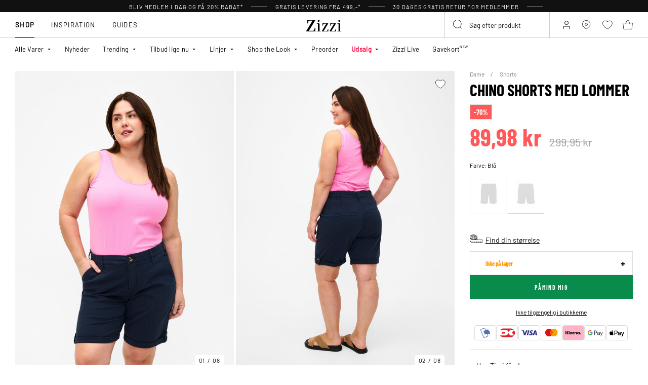

--- FILE ---
content_type: text/html;charset=UTF-8
request_url: https://www.zizzi.dk/on/demandware.store/Sites-zizzi-Site/da_DK/Page-FooterNewsletter
body_size: 1595
content:
<div class="newsletter" style="--newsletter-bg:#EAE3C0;">
    
    
    <div class="content-asset"><!-- dwMarker="content" dwContentID="6a0d6c9276b302f6caa50341e7" -->
        <style>
.newsletter {
    background-color: ##EAE3C0 !important;
}
.newsletter.newsletter_member {
    background-color: ##EAE3C0 !important;
}

    @media (min-width: 992px){
.newsletter__form {
    margin-top: 10px;
}
    }
    </style>
<h4 class="newsletter__title">Bliv medlem i dag og spar 20%*</h4>
<div class="newsletter__text">
Gå ikke glip af alle Club Zizzi-fordelene
</div>
<span style="padding-top: 10px;font-size: 10px;display: block;">*Rabatkoden er gyldig én gang hos Zizzi. Kan ikke kombineres med andre tilbud og rabatter. Preorder, Flash og varer markeret med ”ikke nedsat” er ekskluderet fra rabatten.</span>
<div class="order-summary__advantages-list" style="margin-top: 30px;">
    <div class="order-summary__advantage">
        <img class"order-summary__advantage-img" loading="lazy" alt="" src="https://www.zizzi.dk/on/demandware.static/-/Sites-zizzi-Library/default/dwe52831e3/image/star.svg" title="" style="margin-right: 12px; min-width: 24px; vertical-align: middle;">
        <span style="font-size:14px">30 dages gratis retur</span>
            </div>
            <div class="order-summary__advantage">
        <img alt="" class"order-summary__advantage-img" loading="lazy" src="https://www.zizzi.dk/on/demandware.static/-/Sites-zizzi-Library/default/dw5e7abfc1/image/thumbs-up.svg" title="" style="margin-right: 12px; min-width: 24px; vertical-align: middle;">
       <span style="font-size:14px">VIP-adgang til tilbud før alle andre
            </div>
            <div class="order-summary__advantage">
        <img alt="" class"order-summary__advantage-img" loading="lazy" src="https://www.zizzi.dk/on/demandware.static/-/Sites-zizzi-Library/default/dwc357d53e/image/express-delivery.svg" title="" style="margin-right: 12px; min-width: 24px; vertical-align: middle;">
                <span style="font-size:14px">Sneak peek til nye kollektioner
            </div>
            <div class="order-summary__advantage">
            <img alt="" class"order-summary__advantage-img" loading="lazy" src="https://www.zizzi.dk/on/demandware.static/-/Sites-zizzi-Library/default/dw4cc15075/image/return.svg" title="" style="margin-right: 12px; min-width: 24px; vertical-align: middle;">
               <span style="font-size:14px">Mulighed for at gemme dine kvitteringer fra butikken online
            </div>
</div>
    </div> <!-- End content-asset -->



    <form class="newsletter__form footer-registration-form"
        method="POST"
        action="/on/demandware.store/Sites-zizzi-Site/da_DK/Account-SubmitRegistration"
        name="dwfrm_profile"
    >
        <div class="js-registration-form-errors"></div>
        <div class="newsletter__form-row newsletter__form-row_name form-group input-text__wrapper">
            <input type="text"
                class="newsletter__form-input-text input-text form-control"
                id="footerInputName"
                placeholder="&nbsp;"
                data-missing-error="This field is required."
                name="dwfrm_profile_customer_name"
            />
            <label for="footerInputName" class="form-control-label input-text__label">
                Fornavn og efternavn
            </label>
            <div class="invalid-feedback input-text__invalid-feedback" id="footerInputName-error"></div>
        </div>
        <div class="newsletter__form-row newsletter__form-row_email form-group input-text__wrapper">
            <input type="email"
                class="newsletter__form-input-text input-text form-control"
                id="footerInputEmail"
                placeholder="&nbsp;"
                data-missing-error="This field is required."
                data-type-error="Indtast venligst e gyldig e-mailadresse"
                name="dwfrm_profile_customer_email"
            />
            <label for="footerInputEmail" class="form-control-label input-text__label">
                Email
            </label>
            <div class="invalid-feedback input-text__invalid-feedback" id="footerInputEmail-error"></div>
        </div>
        
<div class="form-group input-text__wrapper mb-0 d-none">
    <label class="form-control-label input-text__label position-static" for="newsletter-campaign-form-country">
        Country
    </label>

    <select class="form-control custom-select input-address" id="newsletter-campaign-form-country"
        name="dwfrm_profile_addressFields_country"
        autocomplete="shipping country">
            
                <option id="DK" value="DK"  >Denmark</option>
            
    </select>
    <div class="invalid-feedback input-text__invalid-feedback" id="newsletter-campaign-form-country-error"></div>
</div>

        <div class="newsletter__form-row form-group input-checkbox__wrapper">
            <input type="checkbox" class="input-checkbox form-control" id="footerInputEmail-accept-membership" name="dwfrm_profile_customer_acceptmembership" value="true">
            <label class="form-control-label input-checkbox__label" for="footerInputEmail-accept-membership">
                Jeg accepterer <button type="button" data-toggle-custom="modal" data-target="#20548654116765" data-target-url="/on/demandware.store/Sites-zizzi-Site/da_DK/Page-Modal?cid=20548654116765" class="link_primary">medlemsbetingelser</button>
            </label>

            <div class="invalid-feedback input-text__invalid-feedback" id="footerInputEmail-registration-form-acceptmembership-error"></div>
        </div>

        <div class="newsletter__form-row form-group input-checkbox__wrapper">
            <input type="checkbox" class="input-checkbox form-control" id="footerInputEmail-add-to-email-list" name="dwfrm_profile_customer_addtoemaillist" value="true">
            <label class="form-control-label input-checkbox__label" for="footerInputEmail-add-to-email-list">
                Jeg samtykker til at modtage gode tips, tilbud og invitationer p&aring; mail
            </label>

            <div class="invalid-feedback input-text__invalid-feedback" id="footerInputEmail-registration-form-addtoemaillist-error"></div>
        </div>

        <div class="newsletter__form-row newsletter__form-row_submit">
            <button
                class="newsletter__form-input-btn btn_primary btn_width-full"
                data-form-id="footer-registration-form"
                data-flyout-title="Tilmeld"
            >
                <span class="btn__text animation-text-bottom-top__content">
                    Tilmeld
                </span>
            </button>
        </div>
        <input type="hidden" value="true" name="dwfrm_profile_customer_marketingpermissionzizzi" />
        <input type="hidden" value="CC - Footer" name="dwfrm_profile_customer_signuplocation" />
        <input type="hidden" name="csrf_token" value="foarVzP_jdW_w_h3IGPhAZsJdRbDJHQAc5hC_fBxqeYJwfVx-Mj1JnUwqFl8rtoWB-gj3iqpC7U64oGzBbuL8L-qKr64noMYfH6-NmEJc3UnqWPsTn7UKNkhAzEa4KcncGzJ11vdTxSNh6U-EYVhwl1Rmd0Hj01_vpgqfNXRpsIMHWHbyqk="/>
    </form>
</div>


--- FILE ---
content_type: text/html;charset=UTF-8
request_url: https://www.zizzi.dk/on/demandware.store/Sites-zizzi-Site/da_DK/Product-DynamicSearch?pid=J50100C1494&tileImageType=product
body_size: 4887
content:
    

    <div class="swiper-slide slide">
        <div class="product" data-pid="J80000L1494" data-variationgroup-id="J80000L1494" data-gtmtile="{&quot;id&quot;:&quot;J80000L1494&quot;,&quot;name&quot;:&quot;Kort&aelig;rmet kjole i bomuld&quot;,&quot;brand&quot;:&quot;ZIZZI&quot;,&quot;category&quot;:&quot;Hverdagskjoler&quot;,&quot;variant&quot;:false,&quot;price&quot;:249.95}">
            
                









    

    
<div class="product-tile 
 
product-tile_packshot on-load-product-type-packshot  
 js-tile">
    <!-- dwMarker="product" dwContentID="79c19d56465408c59d4e40bdf2" -->

    
        








<div class="image-container">
    <a class="image-link js-hover-tile " href="/kortaermet-kjole-i-bomuld-blaa-J80000L1494.html">
        
            
                
                    
                        <figure>
    <picture>
        <source media="(min-width: 1440px)" srcset="https://www.zizzi.dk/dw/image/v2/BGBM_PRD/on/demandware.static/-/Sites-ballgroup-master-catalog/default/dw9ab3c36e/images/Packshot/J80000L-1494_Front.jpg?sw=463&amp;sh=690&amp;sm=fit&amp;q=80 1x,https://www.zizzi.dk/dw/image/v2/BGBM_PRD/on/demandware.static/-/Sites-ballgroup-master-catalog/default/dw9ab3c36e/images/Packshot/J80000L-1494_Front.jpg?sw=622&amp;sh=850&amp;sm=fit&amp;q=80 2x"/>
        <source media="(min-width: 1024px)" srcset="https://www.zizzi.dk/dw/image/v2/BGBM_PRD/on/demandware.static/-/Sites-ballgroup-master-catalog/default/dw9ab3c36e/images/Packshot/J80000L-1494_Front.jpg?sw=239&amp;sh=356&amp;sm=fit&amp;q=80 1x,https://www.zizzi.dk/dw/image/v2/BGBM_PRD/on/demandware.static/-/Sites-ballgroup-master-catalog/default/dw9ab3c36e/images/Packshot/J80000L-1494_Front.jpg?sw=329&amp;sh=450&amp;sm=fit&amp;q=80 2x"/>
        <source media="(min-width: 544px)" srcset="https://www.zizzi.dk/dw/image/v2/BGBM_PRD/on/demandware.static/-/Sites-ballgroup-master-catalog/default/dw9ab3c36e/images/Packshot/J80000L-1494_Front.jpg?sw=227&amp;sh=310&amp;sm=fit&amp;q=80 1x,https://www.zizzi.dk/dw/image/v2/BGBM_PRD/on/demandware.static/-/Sites-ballgroup-master-catalog/default/dw9ab3c36e/images/Packshot/J80000L-1494_Front.jpg?sw=450&amp;sh=615&amp;sm=fit&amp;q=80 2x"/>
        <img
            class="tile-image tile-image_packshot "
            src="https://www.zizzi.dk/dw/image/v2/BGBM_PRD/on/demandware.static/-/Sites-ballgroup-master-catalog/default/dw9ab3c36e/images/Packshot/J80000L-1494_Front.jpg?sw=200&amp;sh=290&amp;sm=fit&amp;q=80"
            srcset="https://www.zizzi.dk/dw/image/v2/BGBM_PRD/on/demandware.static/-/Sites-ballgroup-master-catalog/default/dw9ab3c36e/images/Packshot/J80000L-1494_Front.jpg?sw=200&amp;sh=290&amp;sm=fit&amp;q=80 1x,https://www.zizzi.dk/dw/image/v2/BGBM_PRD/on/demandware.static/-/Sites-ballgroup-master-catalog/default/dw9ab3c36e/images/Packshot/J80000L-1494_Front.jpg?sw=400&amp;sh=580&amp;sm=fit&amp;q=80 2x"
            alt="Kort&aelig;rmet kjole i bomuld"
            title="Kort&aelig;rmet kjole i bomuld, Bl&aring;"
            loading="lazy"

            
                data-alt="https://www.zizzi.dk/dw/image/v2/BGBM_PRD/on/demandware.static/-/Sites-ballgroup-master-catalog/default/dw40262e12/images/Model/J80000L-1494_ModelFront.jpg?sw=500&amp;sh=745&amp;sm=fit"
            
            onError="document.dispatchEvent(new CustomEvent('pack-on-error', { 'detail': this }));"
        />
    </picture>
</figure>

                    
                    <template>
                        
                            
                                
    <figure>
        <picture>
            <source media="(min-width: 1440px)" srcset="https://www.zizzi.dk/dw/image/v2/BGBM_PRD/on/demandware.static/-/Sites-ballgroup-master-catalog/default/dw40262e12/images/Model/J80000L-1494_ModelFront.jpg?sw=463&amp;sh=690&amp;sm=fit&amp;q=80 1x,https://www.zizzi.dk/dw/image/v2/BGBM_PRD/on/demandware.static/-/Sites-ballgroup-master-catalog/default/dw40262e12/images/Model/J80000L-1494_ModelFront.jpg?sw=622&amp;sh=850&amp;sm=fit&amp;q=80 2x"/>
            <source media="(min-width: 1024px)" srcset="https://www.zizzi.dk/dw/image/v2/BGBM_PRD/on/demandware.static/-/Sites-ballgroup-master-catalog/default/dw40262e12/images/Model/J80000L-1494_ModelFront.jpg?sw=239&amp;sh=356&amp;sm=fit&amp;q=80 1x,https://www.zizzi.dk/dw/image/v2/BGBM_PRD/on/demandware.static/-/Sites-ballgroup-master-catalog/default/dw40262e12/images/Model/J80000L-1494_ModelFront.jpg?sw=329&amp;sh=450&amp;sm=fit&amp;q=80 2x"/>
            <source media="(min-width: 544px)" srcset="https://www.zizzi.dk/dw/image/v2/BGBM_PRD/on/demandware.static/-/Sites-ballgroup-master-catalog/default/dw40262e12/images/Model/J80000L-1494_ModelFront.jpg?sw=227&amp;sh=310&amp;sm=fit&amp;q=80 1x,https://www.zizzi.dk/dw/image/v2/BGBM_PRD/on/demandware.static/-/Sites-ballgroup-master-catalog/default/dw40262e12/images/Model/J80000L-1494_ModelFront.jpg?sw=450&amp;sh=615&amp;sm=fit&amp;q=80 2x"/>
            <img
                class="tile-image tile-image_model "
                src="https://www.zizzi.dk/dw/image/v2/BGBM_PRD/on/demandware.static/-/Sites-ballgroup-master-catalog/default/dw40262e12/images/Model/J80000L-1494_ModelFront.jpg?sw=200&amp;sh=290&amp;sm=fit&amp;q=80"
                srcset="https://www.zizzi.dk/dw/image/v2/BGBM_PRD/on/demandware.static/-/Sites-ballgroup-master-catalog/default/dw40262e12/images/Model/J80000L-1494_ModelFront.jpg?sw=200&amp;sh=290&amp;sm=fit&amp;q=80 1x,https://www.zizzi.dk/dw/image/v2/BGBM_PRD/on/demandware.static/-/Sites-ballgroup-master-catalog/default/dw40262e12/images/Model/J80000L-1494_ModelFront.jpg?sw=400&amp;sh=580&amp;sm=fit&amp;q=80 2x"
                alt="Kort&aelig;rmet kjole i bomuld, Bl&aring;, Model"
                title="Kort&aelig;rmet kjole i bomuld, Bl&aring;"
                loading="lazy"

                
                    data-alt="https://www.zizzi.dk/dw/image/v2/BGBM_PRD/on/demandware.static/-/Sites-ballgroup-master-catalog/default/dw9ab3c36e/images/Packshot/J80000L-1494_Front.jpg?sw=344&amp;sh=513&amp;sm=fit"
                
                onError="document.dispatchEvent(new CustomEvent('model-on-error', { 'detail': this })); "
            />
        </picture>
    </figure>

                            
                        
                    </template>
                
            
        

        
            
                
                    <span class="badge_shape">
                        <span class="badge__text">BALLOON FIT</span>
                    </span>
                

                

                
                    
    

                    <span class="badge">
    
    
    

    
        
            

            

            
                <span class="globalbadge badge_new" style="">
                    Nyhed
                </span>
            
            
        
        
</span>

                
            
        

        

        <!-- Preorder Block -->
        

        <!-- onlineMemberExclusive Block -->
         
    </a>
    <button
        data-add-to-wishlist="/on/demandware.store/Sites-zizzi-Site/da_DK/Wishlist-AddProduct"
        data-remove-from-wishlist="/on/demandware.store/Sites-zizzi-Site/da_DK/Wishlist-RemoveProduct"
        class="add-to-favorites wishlistTile"
        title="Wishlist"
    >
        <span class="add-to-favorites_empty wishlist-empty-icon"></span>
        <span class="add-to-favorites_filled wishlist-filled-icon"></span>
    </button>

    
    
        <a class="add-tocart product-tile__quickview js-size-service-panel-link " href="https://www.zizzi.dk/on/demandware.store/Sites-zizzi-Site/da_DK/Product-Variation?pid=J80000L1494&amp;quantity=1"
           title="Quick View for Kort&aelig;rmet kjole i bomuld"
           aria-label="Quick View for Kort&aelig;rmet kjole i bomuld"
           data-select-favorite="https://www.zizzi.dk/on/demandware.store/Sites-zizzi-Site/da_DK/Product-GetProductFavoriteSize?pid=J80000L1494"
           data-url="https://www.zizzi.dk/on/demandware.store/Sites-zizzi-Site/da_DK/Product-Variation?pid=J80000L1494&amp;quantity=1&amp;dwvar_J80000L1494_SpecificColorNo=1494"
        >
            






<span class="svg-wrapper svg-wrapper_no-fill" style="width:28px; height:28px;">
<svg width="37" height="26" viewBox="0 0 37 26" fill="none" xmlns="http://www.w3.org/2000/svg"><path fill="transparent" d="M2.71509 7.06001C2.46433 7.06001 2.22556 7.16728 2.05904 7.35475C1.89251 7.54222 1.81414 7.79198 1.84371 8.04098L3.71928 23.836C3.77171 24.2775 4.14605 24.61 4.59066 24.61H25.4095C25.8541 24.61 26.2285 24.2775 26.2809 23.836L28.1565 8.04098C28.186 7.79198 28.1077 7.54222 27.9411 7.35475C27.7746 7.16728 27.5358 7.06001 27.2851 7.06001H2.71509Z" stroke="currentColor" stroke-width="1.755" stroke-linejoin="round"/><path d="M20.4 10.975C18.8957 6.18866 17.9079 0.917526 15.0001 0.917526C12.0923 0.917526 11.1043 6.98639 9.60003 10.975" stroke="currentColor" stroke-width="1.755" stroke-linecap="round"/><rect x="24.45" y="10.3" width="12.15" height="12.15" fill="white" class="plus-icon" /><path d="M27.15 16.4358H33.9" stroke="currentColor" stroke-width="1.755"/><path d="M30.4642 13L30.4642 19.75" stroke="currentColor" stroke-width="1.755"/></svg>
</span>

        </a>
    
</div>

    
    
    
    <div class="tile-body">
        <!-- cecilieSchmeichel details-->
        

        <!-- Preorder details-->
        

        <div class="pdp-link">
    <a class="link" href="/kortaermet-kjole-i-bomuld-blaa-J80000L1494.html">Kort&aelig;rmet kjole i bomuld</a>
</div>


        
        
            
                <div class="price tile-price">
                    
                    
<span class="price__wrapper ">
    

    
    <span class="price_sales">
        

        
            <span class="value js-price-sales-value" content="249.95">
        
            249,95 kr
        
            </span>
        
    </span>
    
    
        <span class="zero-promotion-block">
            
                
    

            
        </span>
    
</span>


                    
                        
                    
                </div>
            
            <a class="add-tocart product-tile__quickview js-size-service-panel-link new-cart-add-toCart-button " href="https://www.zizzi.dk/on/demandware.store/Sites-zizzi-Site/da_DK/Product-Variation?pid=J80000L1494&amp;quantity=1"
                title="Quick View for Kort&aelig;rmet kjole i bomuld"
                aria-label="Quick View for Kort&aelig;rmet kjole i bomuld"
                data-select-favorite="https://www.zizzi.dk/on/demandware.store/Sites-zizzi-Site/da_DK/Product-GetProductFavoriteSize?pid=J80000L1494"
                data-url="https://www.zizzi.dk/on/demandware.store/Sites-zizzi-Site/da_DK/Product-Variation?pid=J80000L1494&amp;quantity=1&amp;dwvar_J80000L1494_SpecificColorNo=1494"
            >
                L&aelig;g i kurv
            </a>

        

        

        
            
        

        
            <div class="product-tile__attributes">
                
                    




    <div class="product-tile__attributes-colors">
        
            
                
                
                
                <a
                    class="
                        product-tile__attributes-colors-item
                        selected
                        
                    "
                    href="/kortaermet-kjole-i-bomuld-blaa-J80000L1494.html"
                    style="--border-color: #304AA7"
                >
                    <span class="product-tile__attributes-colors-item-img" style="background: #304AA7"></span>
                </a>
            
        
            
                
                
                
                <a
                    class="
                        product-tile__attributes-colors-item
                        
                        
                    "
                    href="/kortaermet-kjole-i-bomuld-sort-J80000L0199.html"
                    style="--border-color: #000000"
                >
                    <span class="product-tile__attributes-colors-item-img" style="background: #000000"></span>
                </a>
            
        
            
                
                
                
                <a
                    class="
                        product-tile__attributes-colors-item
                        
                        
                    "
                    href="/kortaermet-kjole-i-bomuld-groen-J80000L0728.html"
                    style="--border-color: #004000"
                >
                    <span class="product-tile__attributes-colors-item-img" style="background: #004000"></span>
                </a>
            
        
            
                
                
                
                <a
                    class="
                        product-tile__attributes-colors-item
                        
                        
                    "
                    href="/kortaermet-kjole-i-bomuld-groen-J80000L0826.html"
                    style="--border-color: #004000"
                >
                    <span class="product-tile__attributes-colors-item-img" style="background: #004000"></span>
                </a>
            
        
            
        
            
        
            
        
            
        
            
        
            
        
            
        
            
        
            
        
            
        
            
        
            
        
        
            <a class="product-tile__attributes-colors-more" href="/kortaermet-kjole-i-bomuld-blaa-J80000L1494.html">+12</a>
        
    </div>


                

                
                    <div class="product-tile__attributes-sizes js-tile-sizes">
                        

                        
                            
                                <a href="/kortaermet-kjole-i-bomuld-blaa-s-J80000L149402.html" class="product-tile__attributes-sizes-item js-tile-size">
                                    S
                                </a>
                            
                        
                            
                                <a href="/kortaermet-kjole-i-bomuld-blaa-m-J80000L149403.html" class="product-tile__attributes-sizes-item js-tile-size">
                                    M
                                </a>
                            
                        
                            
                                <a href="/kortaermet-kjole-i-bomuld-blaa-l-J80000L149404.html" class="product-tile__attributes-sizes-item js-tile-size">
                                    L
                                </a>
                            
                        
                            
                                <a href="/kortaermet-kjole-i-bomuld-blaa-xl-J80000L149405.html" class="product-tile__attributes-sizes-item js-tile-size">
                                    XL
                                </a>
                            
                        
                            
                                

                        <a href="/kortaermet-kjole-i-bomuld-blaa-J80000L1494.html" class="product-tile__attributes-sizes-more js-more-sizes-link ">
                            + flere
                        </a>
                    </div>
                
            </div>
        
    </div>
    <!-- END_dwmarker -->
</div>

            
        </div>
    </div>



    

    <div class="swiper-slide slide">
        <div class="product" data-pid="J80000Y1494" data-variationgroup-id="J80000Y1494" data-gtmtile="{&quot;id&quot;:&quot;J80000Y1494&quot;,&quot;name&quot;:&quot;Bomuldsbluse med print og korte &aelig;rmer&quot;,&quot;brand&quot;:&quot;ZIZZI&quot;,&quot;category&quot;:&quot;Kort&aelig;rmet bluser&quot;,&quot;variant&quot;:false,&quot;price&quot;:68.98}">
            
                









    

    
<div class="product-tile 
 
product-tile_packshot on-load-product-type-packshot  
 js-tile">
    <!-- dwMarker="product" dwContentID="3062637011c170777b76ed00d4" -->

    
        








<div class="image-container">
    <a class="image-link js-hover-tile " href="/bomuldsbluse-med-print-og-korte-aermer-blaa-J80000Y1494.html">
        
            
                
                    
                        <figure>
    <picture>
        <source media="(min-width: 1440px)" srcset="https://www.zizzi.dk/dw/image/v2/BGBM_PRD/on/demandware.static/-/Sites-ballgroup-master-catalog/default/dwbe721932/images/Packshot/J80000Y-1494_Front.jpg?sw=463&amp;sh=690&amp;sm=fit&amp;q=80 1x,https://www.zizzi.dk/dw/image/v2/BGBM_PRD/on/demandware.static/-/Sites-ballgroup-master-catalog/default/dwbe721932/images/Packshot/J80000Y-1494_Front.jpg?sw=622&amp;sh=850&amp;sm=fit&amp;q=80 2x"/>
        <source media="(min-width: 1024px)" srcset="https://www.zizzi.dk/dw/image/v2/BGBM_PRD/on/demandware.static/-/Sites-ballgroup-master-catalog/default/dwbe721932/images/Packshot/J80000Y-1494_Front.jpg?sw=239&amp;sh=356&amp;sm=fit&amp;q=80 1x,https://www.zizzi.dk/dw/image/v2/BGBM_PRD/on/demandware.static/-/Sites-ballgroup-master-catalog/default/dwbe721932/images/Packshot/J80000Y-1494_Front.jpg?sw=329&amp;sh=450&amp;sm=fit&amp;q=80 2x"/>
        <source media="(min-width: 544px)" srcset="https://www.zizzi.dk/dw/image/v2/BGBM_PRD/on/demandware.static/-/Sites-ballgroup-master-catalog/default/dwbe721932/images/Packshot/J80000Y-1494_Front.jpg?sw=227&amp;sh=310&amp;sm=fit&amp;q=80 1x,https://www.zizzi.dk/dw/image/v2/BGBM_PRD/on/demandware.static/-/Sites-ballgroup-master-catalog/default/dwbe721932/images/Packshot/J80000Y-1494_Front.jpg?sw=450&amp;sh=615&amp;sm=fit&amp;q=80 2x"/>
        <img
            class="tile-image tile-image_packshot "
            src="https://www.zizzi.dk/dw/image/v2/BGBM_PRD/on/demandware.static/-/Sites-ballgroup-master-catalog/default/dwbe721932/images/Packshot/J80000Y-1494_Front.jpg?sw=200&amp;sh=290&amp;sm=fit&amp;q=80"
            srcset="https://www.zizzi.dk/dw/image/v2/BGBM_PRD/on/demandware.static/-/Sites-ballgroup-master-catalog/default/dwbe721932/images/Packshot/J80000Y-1494_Front.jpg?sw=200&amp;sh=290&amp;sm=fit&amp;q=80 1x,https://www.zizzi.dk/dw/image/v2/BGBM_PRD/on/demandware.static/-/Sites-ballgroup-master-catalog/default/dwbe721932/images/Packshot/J80000Y-1494_Front.jpg?sw=400&amp;sh=580&amp;sm=fit&amp;q=80 2x"
            alt="Bomuldsbluse med print og korte &aelig;rmer"
            title="Bomuldsbluse med print og korte &aelig;rmer, Bl&aring;"
            loading="lazy"

            
                data-alt="https://www.zizzi.dk/dw/image/v2/BGBM_PRD/on/demandware.static/-/Sites-ballgroup-master-catalog/default/dwa7410908/images/Model/J80000Y-1494_ModelFront.jpg?sw=500&amp;sh=745&amp;sm=fit"
            
            onError="document.dispatchEvent(new CustomEvent('pack-on-error', { 'detail': this }));"
        />
    </picture>
</figure>

                    
                    <template>
                        
                            
                                
    <figure>
        <picture>
            <source media="(min-width: 1440px)" srcset="https://www.zizzi.dk/dw/image/v2/BGBM_PRD/on/demandware.static/-/Sites-ballgroup-master-catalog/default/dwa7410908/images/Model/J80000Y-1494_ModelFront.jpg?sw=463&amp;sh=690&amp;sm=fit&amp;q=80 1x,https://www.zizzi.dk/dw/image/v2/BGBM_PRD/on/demandware.static/-/Sites-ballgroup-master-catalog/default/dwa7410908/images/Model/J80000Y-1494_ModelFront.jpg?sw=622&amp;sh=850&amp;sm=fit&amp;q=80 2x"/>
            <source media="(min-width: 1024px)" srcset="https://www.zizzi.dk/dw/image/v2/BGBM_PRD/on/demandware.static/-/Sites-ballgroup-master-catalog/default/dwa7410908/images/Model/J80000Y-1494_ModelFront.jpg?sw=239&amp;sh=356&amp;sm=fit&amp;q=80 1x,https://www.zizzi.dk/dw/image/v2/BGBM_PRD/on/demandware.static/-/Sites-ballgroup-master-catalog/default/dwa7410908/images/Model/J80000Y-1494_ModelFront.jpg?sw=329&amp;sh=450&amp;sm=fit&amp;q=80 2x"/>
            <source media="(min-width: 544px)" srcset="https://www.zizzi.dk/dw/image/v2/BGBM_PRD/on/demandware.static/-/Sites-ballgroup-master-catalog/default/dwa7410908/images/Model/J80000Y-1494_ModelFront.jpg?sw=227&amp;sh=310&amp;sm=fit&amp;q=80 1x,https://www.zizzi.dk/dw/image/v2/BGBM_PRD/on/demandware.static/-/Sites-ballgroup-master-catalog/default/dwa7410908/images/Model/J80000Y-1494_ModelFront.jpg?sw=450&amp;sh=615&amp;sm=fit&amp;q=80 2x"/>
            <img
                class="tile-image tile-image_model "
                src="https://www.zizzi.dk/dw/image/v2/BGBM_PRD/on/demandware.static/-/Sites-ballgroup-master-catalog/default/dwa7410908/images/Model/J80000Y-1494_ModelFront.jpg?sw=200&amp;sh=290&amp;sm=fit&amp;q=80"
                srcset="https://www.zizzi.dk/dw/image/v2/BGBM_PRD/on/demandware.static/-/Sites-ballgroup-master-catalog/default/dwa7410908/images/Model/J80000Y-1494_ModelFront.jpg?sw=200&amp;sh=290&amp;sm=fit&amp;q=80 1x,https://www.zizzi.dk/dw/image/v2/BGBM_PRD/on/demandware.static/-/Sites-ballgroup-master-catalog/default/dwa7410908/images/Model/J80000Y-1494_ModelFront.jpg?sw=400&amp;sh=580&amp;sm=fit&amp;q=80 2x"
                alt="Bomuldsbluse med print og korte &aelig;rmer, Bl&aring;, Model"
                title="Bomuldsbluse med print og korte &aelig;rmer, Bl&aring;"
                loading="lazy"

                
                    data-alt="https://www.zizzi.dk/dw/image/v2/BGBM_PRD/on/demandware.static/-/Sites-ballgroup-master-catalog/default/dwbe721932/images/Packshot/J80000Y-1494_Front.jpg?sw=344&amp;sh=513&amp;sm=fit"
                
                onError="document.dispatchEvent(new CustomEvent('model-on-error', { 'detail': this })); "
            />
        </picture>
    </figure>

                            
                        
                    </template>
                
            
        

        
            
                
                    <span class="badge_shape">
                        <span class="badge__text">BALLOON FIT</span>
                    </span>
                

                

                
                    
    

                    <span class="badge">
    
    
    

    
        
            

            

            
                <span class="globalbadge badge_promo" style="--promobadge-background-color:#ff595a;--promobadge-text-color:#ffffff">
                    -70%
                </span>
            
            
        
        
</span>

                
            
        

        

        <!-- Preorder Block -->
        

        <!-- onlineMemberExclusive Block -->
         
    </a>
    <button
        data-add-to-wishlist="/on/demandware.store/Sites-zizzi-Site/da_DK/Wishlist-AddProduct"
        data-remove-from-wishlist="/on/demandware.store/Sites-zizzi-Site/da_DK/Wishlist-RemoveProduct"
        class="add-to-favorites wishlistTile"
        title="Wishlist"
    >
        <span class="add-to-favorites_empty wishlist-empty-icon"></span>
        <span class="add-to-favorites_filled wishlist-filled-icon"></span>
    </button>

    
    
        <a class="add-tocart product-tile__quickview js-size-service-panel-link " href="https://www.zizzi.dk/on/demandware.store/Sites-zizzi-Site/da_DK/Product-Variation?pid=J80000Y1494&amp;quantity=1"
           title="Quick View for Bomuldsbluse med print og korte &aelig;rmer"
           aria-label="Quick View for Bomuldsbluse med print og korte &aelig;rmer"
           data-select-favorite="https://www.zizzi.dk/on/demandware.store/Sites-zizzi-Site/da_DK/Product-GetProductFavoriteSize?pid=J80000Y1494"
           data-url="https://www.zizzi.dk/on/demandware.store/Sites-zizzi-Site/da_DK/Product-Variation?pid=J80000Y1494&amp;quantity=1&amp;dwvar_J80000Y1494_SpecificColorNo=1494"
        >
            






<span class="svg-wrapper svg-wrapper_no-fill" style="width:28px; height:28px;">
<svg width="37" height="26" viewBox="0 0 37 26" fill="none" xmlns="http://www.w3.org/2000/svg"><path fill="transparent" d="M2.71509 7.06001C2.46433 7.06001 2.22556 7.16728 2.05904 7.35475C1.89251 7.54222 1.81414 7.79198 1.84371 8.04098L3.71928 23.836C3.77171 24.2775 4.14605 24.61 4.59066 24.61H25.4095C25.8541 24.61 26.2285 24.2775 26.2809 23.836L28.1565 8.04098C28.186 7.79198 28.1077 7.54222 27.9411 7.35475C27.7746 7.16728 27.5358 7.06001 27.2851 7.06001H2.71509Z" stroke="currentColor" stroke-width="1.755" stroke-linejoin="round"/><path d="M20.4 10.975C18.8957 6.18866 17.9079 0.917526 15.0001 0.917526C12.0923 0.917526 11.1043 6.98639 9.60003 10.975" stroke="currentColor" stroke-width="1.755" stroke-linecap="round"/><rect x="24.45" y="10.3" width="12.15" height="12.15" fill="white" class="plus-icon" /><path d="M27.15 16.4358H33.9" stroke="currentColor" stroke-width="1.755"/><path d="M30.4642 13L30.4642 19.75" stroke="currentColor" stroke-width="1.755"/></svg>
</span>

        </a>
    
</div>

    
    
    
    <div class="tile-body">
        <!-- cecilieSchmeichel details-->
        

        <!-- Preorder details-->
        

        <div class="pdp-link">
    <a class="link" href="/bomuldsbluse-med-print-og-korte-aermer-blaa-J80000Y1494.html">Bomuldsbluse med print og korte &aelig;rmer</a>
</div>


        
        
            
                <div class="price tile-price">
                    
                    
<span class="price__wrapper with-price_strike-through">
    
        
        <span class="price_strike-through list">
            <span class="value" content="229.95">
                <span class="sr-only">
                    Price reduced from
                </span>
                229,95 kr


                <span class="sr-only">
                    to
                </span>
            </span>
        </span>
    

    
    <span class="price_sales">
        

        
            <span class="value js-price-sales-value" content="68.98">
        
            68,98 kr
        
            </span>
        
    </span>
    
    
        <span class="zero-promotion-block">
            
                
    

            
        </span>
    
</span>


                    
                        
                    
                </div>
            
            <a class="add-tocart product-tile__quickview js-size-service-panel-link new-cart-add-toCart-button " href="https://www.zizzi.dk/on/demandware.store/Sites-zizzi-Site/da_DK/Product-Variation?pid=J80000Y1494&amp;quantity=1"
                title="Quick View for Bomuldsbluse med print og korte &aelig;rmer"
                aria-label="Quick View for Bomuldsbluse med print og korte &aelig;rmer"
                data-select-favorite="https://www.zizzi.dk/on/demandware.store/Sites-zizzi-Site/da_DK/Product-GetProductFavoriteSize?pid=J80000Y1494"
                data-url="https://www.zizzi.dk/on/demandware.store/Sites-zizzi-Site/da_DK/Product-Variation?pid=J80000Y1494&amp;quantity=1&amp;dwvar_J80000Y1494_SpecificColorNo=1494"
            >
                L&aelig;g i kurv
            </a>

        

        

        
            
                <div class="product-tile__promo-badge d-none">
                    <label>-70%</label>
                </div>
            
        

        
            <div class="product-tile__attributes">
                
                    




    <div class="product-tile__attributes-colors">
        
            
                
                
                
                <a
                    class="
                        product-tile__attributes-colors-item
                        selected
                        
                    "
                    href="/bomuldsbluse-med-print-og-korte-aermer-blaa-J80000Y1494.html"
                    style="--border-color: #304AA7"
                >
                    <span class="product-tile__attributes-colors-item-img" style="background: #304AA7"></span>
                </a>
            
        
            
                
                
                
                <a
                    class="
                        product-tile__attributes-colors-item
                        
                        
                    "
                    href="/bomuldsbluse-med-print-og-korte-aermer-lilla-J80000Y9990.html"
                    style="--border-color: #57287D"
                >
                    <span class="product-tile__attributes-colors-item-img" style="background: #57287D"></span>
                </a>
            
        
            
                
                
                
                <a
                    class="
                        product-tile__attributes-colors-item
                        
                        
                    "
                    href="/bomuldsbluse-med-print-og-korte-aermer-lyseroed-J80000Y9991.html"
                    style="--border-color: #FF88FF"
                >
                    <span class="product-tile__attributes-colors-item-img" style="background: #FF88FF"></span>
                </a>
            
        
        
    </div>


                

                
                    <div class="product-tile__attributes-sizes js-tile-sizes">
                        

                        
                            
                                <a href="/bomuldsbluse-med-print-og-korte-aermer-blaa-s-J80000Y149402.html" class="product-tile__attributes-sizes-item js-tile-size">
                                    S
                                </a>
                            
                        

                        <a href="/bomuldsbluse-med-print-og-korte-aermer-blaa-J80000Y1494.html" class="product-tile__attributes-sizes-more js-more-sizes-link d-none">
                            + flere
                        </a>
                    </div>
                
            </div>
        
    </div>
    <!-- END_dwmarker -->
</div>

            
        </div>
    </div>



    

    <div class="swiper-slide slide">
        <div class="product" data-pid="J80000Z1494" data-variationgroup-id="J80000Z1494" data-gtmtile="{&quot;id&quot;:&quot;J80000Z1494&quot;,&quot;name&quot;:&quot;Kort bomuldskjole med V-hals og lange &aelig;rmer&quot;,&quot;brand&quot;:&quot;ZIZZI&quot;,&quot;category&quot;:&quot;Hverdagskjoler&quot;,&quot;variant&quot;:false,&quot;price&quot;:149.97}">
            
                









    

    
<div class="product-tile 
 
product-tile_packshot on-load-product-type-packshot  
 js-tile">
    <!-- dwMarker="product" dwContentID="33093b11f97c0e77bc846e82dd" -->

    
        








<div class="image-container">
    <a class="image-link js-hover-tile " href="/kort-bomuldskjole-med-v-hals-og-lange-aermer-blaa-J80000Z1494.html">
        
            
                
                    
                        <figure>
    <picture>
        <source media="(min-width: 1440px)" srcset="https://www.zizzi.dk/dw/image/v2/BGBM_PRD/on/demandware.static/-/Sites-ballgroup-master-catalog/default/dwb10ee748/images/Packshot/J80000Z-1494_Front.jpg?sw=463&amp;sh=690&amp;sm=fit&amp;q=80 1x,https://www.zizzi.dk/dw/image/v2/BGBM_PRD/on/demandware.static/-/Sites-ballgroup-master-catalog/default/dwb10ee748/images/Packshot/J80000Z-1494_Front.jpg?sw=622&amp;sh=850&amp;sm=fit&amp;q=80 2x"/>
        <source media="(min-width: 1024px)" srcset="https://www.zizzi.dk/dw/image/v2/BGBM_PRD/on/demandware.static/-/Sites-ballgroup-master-catalog/default/dwb10ee748/images/Packshot/J80000Z-1494_Front.jpg?sw=239&amp;sh=356&amp;sm=fit&amp;q=80 1x,https://www.zizzi.dk/dw/image/v2/BGBM_PRD/on/demandware.static/-/Sites-ballgroup-master-catalog/default/dwb10ee748/images/Packshot/J80000Z-1494_Front.jpg?sw=329&amp;sh=450&amp;sm=fit&amp;q=80 2x"/>
        <source media="(min-width: 544px)" srcset="https://www.zizzi.dk/dw/image/v2/BGBM_PRD/on/demandware.static/-/Sites-ballgroup-master-catalog/default/dwb10ee748/images/Packshot/J80000Z-1494_Front.jpg?sw=227&amp;sh=310&amp;sm=fit&amp;q=80 1x,https://www.zizzi.dk/dw/image/v2/BGBM_PRD/on/demandware.static/-/Sites-ballgroup-master-catalog/default/dwb10ee748/images/Packshot/J80000Z-1494_Front.jpg?sw=450&amp;sh=615&amp;sm=fit&amp;q=80 2x"/>
        <img
            class="tile-image tile-image_packshot "
            src="https://www.zizzi.dk/dw/image/v2/BGBM_PRD/on/demandware.static/-/Sites-ballgroup-master-catalog/default/dwb10ee748/images/Packshot/J80000Z-1494_Front.jpg?sw=200&amp;sh=290&amp;sm=fit&amp;q=80"
            srcset="https://www.zizzi.dk/dw/image/v2/BGBM_PRD/on/demandware.static/-/Sites-ballgroup-master-catalog/default/dwb10ee748/images/Packshot/J80000Z-1494_Front.jpg?sw=200&amp;sh=290&amp;sm=fit&amp;q=80 1x,https://www.zizzi.dk/dw/image/v2/BGBM_PRD/on/demandware.static/-/Sites-ballgroup-master-catalog/default/dwb10ee748/images/Packshot/J80000Z-1494_Front.jpg?sw=400&amp;sh=580&amp;sm=fit&amp;q=80 2x"
            alt="Kort bomuldskjole med V-hals og lange &aelig;rmer"
            title="Kort bomuldskjole med V-hals og lange &aelig;rmer, Bl&aring;"
            loading="lazy"

            
                data-alt="https://www.zizzi.dk/dw/image/v2/BGBM_PRD/on/demandware.static/-/Sites-ballgroup-master-catalog/default/dw2a179ea8/images/Model/J80000Z-1494_ModelFront.jpg?sw=500&amp;sh=745&amp;sm=fit"
            
            onError="document.dispatchEvent(new CustomEvent('pack-on-error', { 'detail': this }));"
        />
    </picture>
</figure>

                    
                    <template>
                        
                            
                                
    <figure>
        <picture>
            <source media="(min-width: 1440px)" srcset="https://www.zizzi.dk/dw/image/v2/BGBM_PRD/on/demandware.static/-/Sites-ballgroup-master-catalog/default/dw2a179ea8/images/Model/J80000Z-1494_ModelFront.jpg?sw=463&amp;sh=690&amp;sm=fit&amp;q=80 1x,https://www.zizzi.dk/dw/image/v2/BGBM_PRD/on/demandware.static/-/Sites-ballgroup-master-catalog/default/dw2a179ea8/images/Model/J80000Z-1494_ModelFront.jpg?sw=622&amp;sh=850&amp;sm=fit&amp;q=80 2x"/>
            <source media="(min-width: 1024px)" srcset="https://www.zizzi.dk/dw/image/v2/BGBM_PRD/on/demandware.static/-/Sites-ballgroup-master-catalog/default/dw2a179ea8/images/Model/J80000Z-1494_ModelFront.jpg?sw=239&amp;sh=356&amp;sm=fit&amp;q=80 1x,https://www.zizzi.dk/dw/image/v2/BGBM_PRD/on/demandware.static/-/Sites-ballgroup-master-catalog/default/dw2a179ea8/images/Model/J80000Z-1494_ModelFront.jpg?sw=329&amp;sh=450&amp;sm=fit&amp;q=80 2x"/>
            <source media="(min-width: 544px)" srcset="https://www.zizzi.dk/dw/image/v2/BGBM_PRD/on/demandware.static/-/Sites-ballgroup-master-catalog/default/dw2a179ea8/images/Model/J80000Z-1494_ModelFront.jpg?sw=227&amp;sh=310&amp;sm=fit&amp;q=80 1x,https://www.zizzi.dk/dw/image/v2/BGBM_PRD/on/demandware.static/-/Sites-ballgroup-master-catalog/default/dw2a179ea8/images/Model/J80000Z-1494_ModelFront.jpg?sw=450&amp;sh=615&amp;sm=fit&amp;q=80 2x"/>
            <img
                class="tile-image tile-image_model "
                src="https://www.zizzi.dk/dw/image/v2/BGBM_PRD/on/demandware.static/-/Sites-ballgroup-master-catalog/default/dw2a179ea8/images/Model/J80000Z-1494_ModelFront.jpg?sw=200&amp;sh=290&amp;sm=fit&amp;q=80"
                srcset="https://www.zizzi.dk/dw/image/v2/BGBM_PRD/on/demandware.static/-/Sites-ballgroup-master-catalog/default/dw2a179ea8/images/Model/J80000Z-1494_ModelFront.jpg?sw=200&amp;sh=290&amp;sm=fit&amp;q=80 1x,https://www.zizzi.dk/dw/image/v2/BGBM_PRD/on/demandware.static/-/Sites-ballgroup-master-catalog/default/dw2a179ea8/images/Model/J80000Z-1494_ModelFront.jpg?sw=400&amp;sh=580&amp;sm=fit&amp;q=80 2x"
                alt="Kort bomuldskjole med V-hals og lange &aelig;rmer, Bl&aring;, Model"
                title="Kort bomuldskjole med V-hals og lange &aelig;rmer, Bl&aring;"
                loading="lazy"

                
                    data-alt="https://www.zizzi.dk/dw/image/v2/BGBM_PRD/on/demandware.static/-/Sites-ballgroup-master-catalog/default/dwb10ee748/images/Packshot/J80000Z-1494_Front.jpg?sw=344&amp;sh=513&amp;sm=fit"
                
                onError="document.dispatchEvent(new CustomEvent('model-on-error', { 'detail': this })); "
            />
        </picture>
    </figure>

                            
                        
                    </template>
                
            
        

        
            
                
                    <span class="badge_shape">
                        <span class="badge__text">FITTED FIT</span>
                    </span>
                

                

                
                    
    

                    <span class="badge">
    
    
    

    
        
            

            

            
                <span class="globalbadge badge_promo" style="--promobadge-background-color:#ff595a;--promobadge-text-color:#ffffff">
                    -50%
                </span>
            
            
        
        
</span>

                
            
        

        

        <!-- Preorder Block -->
        

        <!-- onlineMemberExclusive Block -->
         
    </a>
    <button
        data-add-to-wishlist="/on/demandware.store/Sites-zizzi-Site/da_DK/Wishlist-AddProduct"
        data-remove-from-wishlist="/on/demandware.store/Sites-zizzi-Site/da_DK/Wishlist-RemoveProduct"
        class="add-to-favorites wishlistTile"
        title="Wishlist"
    >
        <span class="add-to-favorites_empty wishlist-empty-icon"></span>
        <span class="add-to-favorites_filled wishlist-filled-icon"></span>
    </button>

    
    
        <a class="add-tocart product-tile__quickview js-size-service-panel-link " href="https://www.zizzi.dk/on/demandware.store/Sites-zizzi-Site/da_DK/Product-Variation?pid=J80000Z1494&amp;quantity=1"
           title="Quick View for Kort bomuldskjole med V-hals og lange &aelig;rmer"
           aria-label="Quick View for Kort bomuldskjole med V-hals og lange &aelig;rmer"
           data-select-favorite="https://www.zizzi.dk/on/demandware.store/Sites-zizzi-Site/da_DK/Product-GetProductFavoriteSize?pid=J80000Z1494"
           data-url="https://www.zizzi.dk/on/demandware.store/Sites-zizzi-Site/da_DK/Product-Variation?pid=J80000Z1494&amp;quantity=1&amp;dwvar_J80000Z1494_SpecificColorNo=1494"
        >
            






<span class="svg-wrapper svg-wrapper_no-fill" style="width:28px; height:28px;">
<svg width="37" height="26" viewBox="0 0 37 26" fill="none" xmlns="http://www.w3.org/2000/svg"><path fill="transparent" d="M2.71509 7.06001C2.46433 7.06001 2.22556 7.16728 2.05904 7.35475C1.89251 7.54222 1.81414 7.79198 1.84371 8.04098L3.71928 23.836C3.77171 24.2775 4.14605 24.61 4.59066 24.61H25.4095C25.8541 24.61 26.2285 24.2775 26.2809 23.836L28.1565 8.04098C28.186 7.79198 28.1077 7.54222 27.9411 7.35475C27.7746 7.16728 27.5358 7.06001 27.2851 7.06001H2.71509Z" stroke="currentColor" stroke-width="1.755" stroke-linejoin="round"/><path d="M20.4 10.975C18.8957 6.18866 17.9079 0.917526 15.0001 0.917526C12.0923 0.917526 11.1043 6.98639 9.60003 10.975" stroke="currentColor" stroke-width="1.755" stroke-linecap="round"/><rect x="24.45" y="10.3" width="12.15" height="12.15" fill="white" class="plus-icon" /><path d="M27.15 16.4358H33.9" stroke="currentColor" stroke-width="1.755"/><path d="M30.4642 13L30.4642 19.75" stroke="currentColor" stroke-width="1.755"/></svg>
</span>

        </a>
    
</div>

    
    
    
    <div class="tile-body">
        <!-- cecilieSchmeichel details-->
        

        <!-- Preorder details-->
        

        <div class="pdp-link">
    <a class="link" href="/kort-bomuldskjole-med-v-hals-og-lange-aermer-blaa-J80000Z1494.html">Kort bomuldskjole med V-hals og lange &aelig;rmer</a>
</div>


        
        
            
                <div class="price tile-price">
                    
                    
<span class="price__wrapper with-price_strike-through">
    
        
        <span class="price_strike-through list">
            <span class="value" content="299.95">
                <span class="sr-only">
                    Price reduced from
                </span>
                299,95 kr


                <span class="sr-only">
                    to
                </span>
            </span>
        </span>
    

    
    <span class="price_sales">
        

        
            <span class="value js-price-sales-value" content="149.97">
        
            149,97 kr
        
            </span>
        
    </span>
    
    
        <span class="zero-promotion-block">
            
                
    

            
        </span>
    
</span>


                    
                        
                    
                </div>
            
            <a class="add-tocart product-tile__quickview js-size-service-panel-link new-cart-add-toCart-button " href="https://www.zizzi.dk/on/demandware.store/Sites-zizzi-Site/da_DK/Product-Variation?pid=J80000Z1494&amp;quantity=1"
                title="Quick View for Kort bomuldskjole med V-hals og lange &aelig;rmer"
                aria-label="Quick View for Kort bomuldskjole med V-hals og lange &aelig;rmer"
                data-select-favorite="https://www.zizzi.dk/on/demandware.store/Sites-zizzi-Site/da_DK/Product-GetProductFavoriteSize?pid=J80000Z1494"
                data-url="https://www.zizzi.dk/on/demandware.store/Sites-zizzi-Site/da_DK/Product-Variation?pid=J80000Z1494&amp;quantity=1&amp;dwvar_J80000Z1494_SpecificColorNo=1494"
            >
                L&aelig;g i kurv
            </a>

        

        

        
            
                <div class="product-tile__promo-badge d-none">
                    <label>-50%</label>
                </div>
            
        

        
            <div class="product-tile__attributes">
                
                    




    <div class="product-tile__attributes-colors">
        
            
                
                
                
                <a
                    class="
                        product-tile__attributes-colors-item
                        selected
                        
                    "
                    href="/kort-bomuldskjole-med-v-hals-og-lange-aermer-blaa-J80000Z1494.html"
                    style="--border-color: #304AA7"
                >
                    <span class="product-tile__attributes-colors-item-img" style="background: #304AA7"></span>
                </a>
            
        
            
                
                
                
                <a
                    class="
                        product-tile__attributes-colors-item
                        
                        
                    "
                    href="/kort-bomuldskjole-med-v-hals-og-lange-aermer-blaa-J80000Z0747.html"
                    style="--border-color: #121B6B"
                >
                    <span class="product-tile__attributes-colors-item-img" style="background: #121B6B"></span>
                </a>
            
        
        
    </div>


                

                
                    <div class="product-tile__attributes-sizes js-tile-sizes">
                        

                        
                            
                                <a href="/kort-bomuldskjole-med-v-hals-og-lange-aermer-blaa-s-J80000Z149402.html" class="product-tile__attributes-sizes-item js-tile-size">
                                    S
                                </a>
                            
                        
                            
                                <a href="/kort-bomuldskjole-med-v-hals-og-lange-aermer-blaa-m-J80000Z149403.html" class="product-tile__attributes-sizes-item js-tile-size">
                                    M
                                </a>
                            
                        

                        <a href="/kort-bomuldskjole-med-v-hals-og-lange-aermer-blaa-J80000Z1494.html" class="product-tile__attributes-sizes-more js-more-sizes-link d-none">
                            + flere
                        </a>
                    </div>
                
            </div>
        
    </div>
    <!-- END_dwmarker -->
</div>

            
        </div>
    </div>



    

    <div class="swiper-slide slide">
        <div class="product" data-pid="J80000Q1494" data-variationgroup-id="J80000Q1494" data-gtmtile="{&quot;id&quot;:&quot;J80000Q1494&quot;,&quot;name&quot;:&quot;Kort&aelig;rmet bomuldskjole med print&quot;,&quot;brand&quot;:&quot;ZIZZI&quot;,&quot;category&quot;:&quot;Hverdagskjoler&quot;,&quot;variant&quot;:false,&quot;price&quot;:124.97}">
            
                









    

    
<div class="product-tile 
 
product-tile_packshot on-load-product-type-packshot  
 js-tile">
    <!-- dwMarker="product" dwContentID="10d2680aa3cf22bac724ee2672" -->

    
        








<div class="image-container">
    <a class="image-link js-hover-tile " href="/kortaermet-bomuldskjole-med-print-blaa-J80000Q1494.html">
        
            
                
                    
                        <figure>
    <picture>
        <source media="(min-width: 1440px)" srcset="https://www.zizzi.dk/dw/image/v2/BGBM_PRD/on/demandware.static/-/Sites-ballgroup-master-catalog/default/dw94537f57/images/Packshot/J80000Q-1494_Front.jpg?sw=463&amp;sh=690&amp;sm=fit&amp;q=80 1x,https://www.zizzi.dk/dw/image/v2/BGBM_PRD/on/demandware.static/-/Sites-ballgroup-master-catalog/default/dw94537f57/images/Packshot/J80000Q-1494_Front.jpg?sw=622&amp;sh=850&amp;sm=fit&amp;q=80 2x"/>
        <source media="(min-width: 1024px)" srcset="https://www.zizzi.dk/dw/image/v2/BGBM_PRD/on/demandware.static/-/Sites-ballgroup-master-catalog/default/dw94537f57/images/Packshot/J80000Q-1494_Front.jpg?sw=239&amp;sh=356&amp;sm=fit&amp;q=80 1x,https://www.zizzi.dk/dw/image/v2/BGBM_PRD/on/demandware.static/-/Sites-ballgroup-master-catalog/default/dw94537f57/images/Packshot/J80000Q-1494_Front.jpg?sw=329&amp;sh=450&amp;sm=fit&amp;q=80 2x"/>
        <source media="(min-width: 544px)" srcset="https://www.zizzi.dk/dw/image/v2/BGBM_PRD/on/demandware.static/-/Sites-ballgroup-master-catalog/default/dw94537f57/images/Packshot/J80000Q-1494_Front.jpg?sw=227&amp;sh=310&amp;sm=fit&amp;q=80 1x,https://www.zizzi.dk/dw/image/v2/BGBM_PRD/on/demandware.static/-/Sites-ballgroup-master-catalog/default/dw94537f57/images/Packshot/J80000Q-1494_Front.jpg?sw=450&amp;sh=615&amp;sm=fit&amp;q=80 2x"/>
        <img
            class="tile-image tile-image_packshot "
            src="https://www.zizzi.dk/dw/image/v2/BGBM_PRD/on/demandware.static/-/Sites-ballgroup-master-catalog/default/dw94537f57/images/Packshot/J80000Q-1494_Front.jpg?sw=200&amp;sh=290&amp;sm=fit&amp;q=80"
            srcset="https://www.zizzi.dk/dw/image/v2/BGBM_PRD/on/demandware.static/-/Sites-ballgroup-master-catalog/default/dw94537f57/images/Packshot/J80000Q-1494_Front.jpg?sw=200&amp;sh=290&amp;sm=fit&amp;q=80 1x,https://www.zizzi.dk/dw/image/v2/BGBM_PRD/on/demandware.static/-/Sites-ballgroup-master-catalog/default/dw94537f57/images/Packshot/J80000Q-1494_Front.jpg?sw=400&amp;sh=580&amp;sm=fit&amp;q=80 2x"
            alt="Kort&aelig;rmet bomuldskjole med print"
            title="Kort&aelig;rmet bomuldskjole med print, Bl&aring;"
            loading="lazy"

            
                data-alt="https://www.zizzi.dk/dw/image/v2/BGBM_PRD/on/demandware.static/-/Sites-ballgroup-master-catalog/default/dwa57869e1/images/Model/J80000Q-1494_ModelFront.jpg?sw=500&amp;sh=745&amp;sm=fit"
            
            onError="document.dispatchEvent(new CustomEvent('pack-on-error', { 'detail': this }));"
        />
    </picture>
</figure>

                    
                    <template>
                        
                            
                                
    <figure>
        <picture>
            <source media="(min-width: 1440px)" srcset="https://www.zizzi.dk/dw/image/v2/BGBM_PRD/on/demandware.static/-/Sites-ballgroup-master-catalog/default/dwa57869e1/images/Model/J80000Q-1494_ModelFront.jpg?sw=463&amp;sh=690&amp;sm=fit&amp;q=80 1x,https://www.zizzi.dk/dw/image/v2/BGBM_PRD/on/demandware.static/-/Sites-ballgroup-master-catalog/default/dwa57869e1/images/Model/J80000Q-1494_ModelFront.jpg?sw=622&amp;sh=850&amp;sm=fit&amp;q=80 2x"/>
            <source media="(min-width: 1024px)" srcset="https://www.zizzi.dk/dw/image/v2/BGBM_PRD/on/demandware.static/-/Sites-ballgroup-master-catalog/default/dwa57869e1/images/Model/J80000Q-1494_ModelFront.jpg?sw=239&amp;sh=356&amp;sm=fit&amp;q=80 1x,https://www.zizzi.dk/dw/image/v2/BGBM_PRD/on/demandware.static/-/Sites-ballgroup-master-catalog/default/dwa57869e1/images/Model/J80000Q-1494_ModelFront.jpg?sw=329&amp;sh=450&amp;sm=fit&amp;q=80 2x"/>
            <source media="(min-width: 544px)" srcset="https://www.zizzi.dk/dw/image/v2/BGBM_PRD/on/demandware.static/-/Sites-ballgroup-master-catalog/default/dwa57869e1/images/Model/J80000Q-1494_ModelFront.jpg?sw=227&amp;sh=310&amp;sm=fit&amp;q=80 1x,https://www.zizzi.dk/dw/image/v2/BGBM_PRD/on/demandware.static/-/Sites-ballgroup-master-catalog/default/dwa57869e1/images/Model/J80000Q-1494_ModelFront.jpg?sw=450&amp;sh=615&amp;sm=fit&amp;q=80 2x"/>
            <img
                class="tile-image tile-image_model "
                src="https://www.zizzi.dk/dw/image/v2/BGBM_PRD/on/demandware.static/-/Sites-ballgroup-master-catalog/default/dwa57869e1/images/Model/J80000Q-1494_ModelFront.jpg?sw=200&amp;sh=290&amp;sm=fit&amp;q=80"
                srcset="https://www.zizzi.dk/dw/image/v2/BGBM_PRD/on/demandware.static/-/Sites-ballgroup-master-catalog/default/dwa57869e1/images/Model/J80000Q-1494_ModelFront.jpg?sw=200&amp;sh=290&amp;sm=fit&amp;q=80 1x,https://www.zizzi.dk/dw/image/v2/BGBM_PRD/on/demandware.static/-/Sites-ballgroup-master-catalog/default/dwa57869e1/images/Model/J80000Q-1494_ModelFront.jpg?sw=400&amp;sh=580&amp;sm=fit&amp;q=80 2x"
                alt="Kort&aelig;rmet bomuldskjole med print, Bl&aring;, Model"
                title="Kort&aelig;rmet bomuldskjole med print, Bl&aring;"
                loading="lazy"

                
                    data-alt="https://www.zizzi.dk/dw/image/v2/BGBM_PRD/on/demandware.static/-/Sites-ballgroup-master-catalog/default/dw94537f57/images/Packshot/J80000Q-1494_Front.jpg?sw=344&amp;sh=513&amp;sm=fit"
                
                onError="document.dispatchEvent(new CustomEvent('model-on-error', { 'detail': this })); "
            />
        </picture>
    </figure>

                            
                        
                    </template>
                
            
        

        
            
                
                    <span class="badge_shape">
                        <span class="badge__text">BALLOON FIT</span>
                    </span>
                

                

                
                    
    

                    <span class="badge">
    
    
    

    
        
            

            

            
                <span class="globalbadge badge_promo" style="--promobadge-background-color:#ff595a;--promobadge-text-color:#ffffff">
                    -50%
                </span>
            
            
        
        
</span>

                
            
        

        

        <!-- Preorder Block -->
        

        <!-- onlineMemberExclusive Block -->
         
    </a>
    <button
        data-add-to-wishlist="/on/demandware.store/Sites-zizzi-Site/da_DK/Wishlist-AddProduct"
        data-remove-from-wishlist="/on/demandware.store/Sites-zizzi-Site/da_DK/Wishlist-RemoveProduct"
        class="add-to-favorites wishlistTile"
        title="Wishlist"
    >
        <span class="add-to-favorites_empty wishlist-empty-icon"></span>
        <span class="add-to-favorites_filled wishlist-filled-icon"></span>
    </button>

    
    
        <a class="add-tocart product-tile__quickview js-size-service-panel-link " href="https://www.zizzi.dk/on/demandware.store/Sites-zizzi-Site/da_DK/Product-Variation?pid=J80000Q1494&amp;quantity=1"
           title="Quick View for Kort&aelig;rmet bomuldskjole med print"
           aria-label="Quick View for Kort&aelig;rmet bomuldskjole med print"
           data-select-favorite="https://www.zizzi.dk/on/demandware.store/Sites-zizzi-Site/da_DK/Product-GetProductFavoriteSize?pid=J80000Q1494"
           data-url="https://www.zizzi.dk/on/demandware.store/Sites-zizzi-Site/da_DK/Product-Variation?pid=J80000Q1494&amp;quantity=1&amp;dwvar_J80000Q1494_SpecificColorNo=1494"
        >
            






<span class="svg-wrapper svg-wrapper_no-fill" style="width:28px; height:28px;">
<svg width="37" height="26" viewBox="0 0 37 26" fill="none" xmlns="http://www.w3.org/2000/svg"><path fill="transparent" d="M2.71509 7.06001C2.46433 7.06001 2.22556 7.16728 2.05904 7.35475C1.89251 7.54222 1.81414 7.79198 1.84371 8.04098L3.71928 23.836C3.77171 24.2775 4.14605 24.61 4.59066 24.61H25.4095C25.8541 24.61 26.2285 24.2775 26.2809 23.836L28.1565 8.04098C28.186 7.79198 28.1077 7.54222 27.9411 7.35475C27.7746 7.16728 27.5358 7.06001 27.2851 7.06001H2.71509Z" stroke="currentColor" stroke-width="1.755" stroke-linejoin="round"/><path d="M20.4 10.975C18.8957 6.18866 17.9079 0.917526 15.0001 0.917526C12.0923 0.917526 11.1043 6.98639 9.60003 10.975" stroke="currentColor" stroke-width="1.755" stroke-linecap="round"/><rect x="24.45" y="10.3" width="12.15" height="12.15" fill="white" class="plus-icon" /><path d="M27.15 16.4358H33.9" stroke="currentColor" stroke-width="1.755"/><path d="M30.4642 13L30.4642 19.75" stroke="currentColor" stroke-width="1.755"/></svg>
</span>

        </a>
    
</div>

    
    
    
    <div class="tile-body">
        <!-- cecilieSchmeichel details-->
        

        <!-- Preorder details-->
        

        <div class="pdp-link">
    <a class="link" href="/kortaermet-bomuldskjole-med-print-blaa-J80000Q1494.html">Kort&aelig;rmet bomuldskjole med print</a>
</div>


        
        
            
                <div class="price tile-price">
                    
                    
<span class="price__wrapper with-price_strike-through">
    
        
        <span class="price_strike-through list">
            <span class="value" content="249.95">
                <span class="sr-only">
                    Price reduced from
                </span>
                249,95 kr


                <span class="sr-only">
                    to
                </span>
            </span>
        </span>
    

    
    <span class="price_sales">
        

        
            <span class="value js-price-sales-value" content="124.97">
        
            124,97 kr
        
            </span>
        
    </span>
    
    
        <span class="zero-promotion-block">
            
                
    

            
        </span>
    
</span>


                    
                        
                    
                </div>
            
            <a class="add-tocart product-tile__quickview js-size-service-panel-link new-cart-add-toCart-button " href="https://www.zizzi.dk/on/demandware.store/Sites-zizzi-Site/da_DK/Product-Variation?pid=J80000Q1494&amp;quantity=1"
                title="Quick View for Kort&aelig;rmet bomuldskjole med print"
                aria-label="Quick View for Kort&aelig;rmet bomuldskjole med print"
                data-select-favorite="https://www.zizzi.dk/on/demandware.store/Sites-zizzi-Site/da_DK/Product-GetProductFavoriteSize?pid=J80000Q1494"
                data-url="https://www.zizzi.dk/on/demandware.store/Sites-zizzi-Site/da_DK/Product-Variation?pid=J80000Q1494&amp;quantity=1&amp;dwvar_J80000Q1494_SpecificColorNo=1494"
            >
                L&aelig;g i kurv
            </a>

        

        

        
            
                <div class="product-tile__promo-badge d-none">
                    <label>-50%</label>
                </div>
            
        

        
            <div class="product-tile__attributes">
                
                    




    <div class="product-tile__attributes-colors">
        
            
                
                
                
                <a
                    class="
                        product-tile__attributes-colors-item
                        selected
                        
                    "
                    href="/kortaermet-bomuldskjole-med-print-blaa-J80000Q1494.html"
                    style="--border-color: #304AA7"
                >
                    <span class="product-tile__attributes-colors-item-img" style="background: #304AA7"></span>
                </a>
            
        
            
                
                
                
                <a
                    class="
                        product-tile__attributes-colors-item
                        
                        
                    "
                    href="/kortaermet-bomuldskjole-med-print-lyseroed-J80000Q0284.html"
                    style="--border-color: #FF88FF"
                >
                    <span class="product-tile__attributes-colors-item-img" style="background: #FF88FF"></span>
                </a>
            
        
            
                
                
                
                <a
                    class="
                        product-tile__attributes-colors-item
                        
                        
                    "
                    href="/kortaermet-bomuldskjole-med-print-sort-J80000Q8031.html"
                    style="--border-color: #000000"
                >
                    <span class="product-tile__attributes-colors-item-img" style="background: #000000"></span>
                </a>
            
        
            
                
                
                
                <a
                    class="
                        product-tile__attributes-colors-item
                        
                        
                    "
                    href="/kortaermet-bomuldskjole-med-print-blaa-J80000Q8035.html"
                    style="--border-color: #304AA7"
                >
                    <span class="product-tile__attributes-colors-item-img" style="background: #304AA7"></span>
                </a>
            
        
            
        
            
        
            
        
            
        
            
        
            
        
            
        
            
        
            
        
        
            <a class="product-tile__attributes-colors-more" href="/kortaermet-bomuldskjole-med-print-blaa-J80000Q1494.html">+9</a>
        
    </div>


                

                
                    <div class="product-tile__attributes-sizes js-tile-sizes">
                        

                        
                            
                                <a href="/kortaermet-bomuldskjole-med-print-blaa-s-J80000Q149402.html" class="product-tile__attributes-sizes-item js-tile-size">
                                    S
                                </a>
                            
                        

                        <a href="/kortaermet-bomuldskjole-med-print-blaa-J80000Q1494.html" class="product-tile__attributes-sizes-more js-more-sizes-link d-none">
                            + flere
                        </a>
                    </div>
                
            </div>
        
    </div>
    <!-- END_dwmarker -->
</div>

            
        </div>
    </div>





--- FILE ---
content_type: image/svg+xml
request_url: https://www.zizzi.dk/on/demandware.static/Sites-zizzi-Site/-/default/dw44d048d8/images/ico-measurement.svg
body_size: -69
content:
<svg width="24" height="24" viewBox="0 0 24 24" fill="none" xmlns="http://www.w3.org/2000/svg">
<path d="M22 5H3" stroke="#111111" stroke-width="0.8" stroke-linecap="square" stroke-linejoin="round"/>
<path d="M11 8H9" stroke="#111111" stroke-width="0.8" stroke-linecap="square" stroke-linejoin="round"/>
<path d="M19 8H17" stroke="#111111" stroke-width="0.8" stroke-linecap="square" stroke-linejoin="round"/>
<path d="M11 14H9" stroke="#111111" stroke-width="0.8" stroke-linecap="square" stroke-linejoin="round"/>
<path d="M19 14H17" stroke="#111111" stroke-width="0.8" stroke-linecap="square" stroke-linejoin="round"/>
<path d="M11 20H9" stroke="#111111" stroke-width="0.8" stroke-linecap="square" stroke-linejoin="round"/>
<path d="M19 20H17" stroke="#111111" stroke-width="0.8" stroke-linecap="square" stroke-linejoin="round"/>
<path d="M22 17H3" stroke="#111111" stroke-width="0.8" stroke-linecap="square" stroke-linejoin="round"/>
<path d="M22 11H3" stroke="#111111" stroke-width="0.8" stroke-linecap="square" stroke-linejoin="round"/>
<path d="M22 2H3" stroke="#111111" stroke-width="0.8" stroke-linecap="square" stroke-linejoin="round"/>
<path d="M22 23H3" stroke="#111111" stroke-width="0.8" stroke-linecap="square" stroke-linejoin="round"/>
<path d="M3 2L3 23" stroke="#111111" stroke-width="0.8" stroke-linecap="square" stroke-linejoin="round"/>
<path d="M14 2L14 23" stroke="#111111" stroke-width="0.8" stroke-linecap="square" stroke-linejoin="round"/>
<path d="M6 2L6 23" stroke="#111111" stroke-width="0.8" stroke-linecap="square" stroke-linejoin="round"/>
<path d="M22 2L22 23" stroke="#111111" stroke-width="0.8" stroke-linecap="square" stroke-linejoin="round"/>
</svg>


--- FILE ---
content_type: text/javascript; charset=utf-8
request_url: https://p.cquotient.com/pebble?tla=bgbm-zizzi&activityType=viewProduct&callback=CQuotient._act_callback0&cookieId=abffIFPIDDSCLtpWHJyBFGn07M&userId=&emailId=&product=id%3A%3AJ50100C%7C%7Csku%3A%3A%7C%7Ctype%3A%3Avgroup%7C%7Calt_id%3A%3AJ50100C1494&realm=BGBM&siteId=zizzi&instanceType=prd&locale=da_DK&referrer=&currentLocation=https%3A%2F%2Fwww.zizzi.dk%2Fchino-shorts-med-lommer-blaa-J50100C1494.html&ls=true&_=1769035288983&v=v3.1.3&fbPixelId=__UNKNOWN__&json=%7B%22cookieId%22%3A%22abffIFPIDDSCLtpWHJyBFGn07M%22%2C%22userId%22%3A%22%22%2C%22emailId%22%3A%22%22%2C%22product%22%3A%7B%22id%22%3A%22J50100C%22%2C%22sku%22%3A%22%22%2C%22type%22%3A%22vgroup%22%2C%22alt_id%22%3A%22J50100C1494%22%7D%2C%22realm%22%3A%22BGBM%22%2C%22siteId%22%3A%22zizzi%22%2C%22instanceType%22%3A%22prd%22%2C%22locale%22%3A%22da_DK%22%2C%22referrer%22%3A%22%22%2C%22currentLocation%22%3A%22https%3A%2F%2Fwww.zizzi.dk%2Fchino-shorts-med-lommer-blaa-J50100C1494.html%22%2C%22ls%22%3Atrue%2C%22_%22%3A1769035288983%2C%22v%22%3A%22v3.1.3%22%2C%22fbPixelId%22%3A%22__UNKNOWN__%22%7D
body_size: 429
content:
/**/ typeof CQuotient._act_callback0 === 'function' && CQuotient._act_callback0([{"k":"__cq_uuid","v":"abffIFPIDDSCLtpWHJyBFGn07M","m":34128000},{"k":"__cq_bc","v":"%7B%22bgbm-zizzi%22%3A%5B%7B%22id%22%3A%22J50100C%22%2C%22type%22%3A%22vgroup%22%2C%22alt_id%22%3A%22J50100C1494%22%7D%5D%7D","m":2592000},{"k":"__cq_seg","v":"0~0.00!1~0.00!2~0.00!3~0.00!4~0.00!5~0.00!6~0.00!7~0.00!8~0.00!9~0.00","m":2592000}]);

--- FILE ---
content_type: text/javascript; charset=utf-8
request_url: https://p.cquotient.com/pebble?tla=bgbm-zizzi&activityType=viewSearch&callback=CQuotient._act_callback2&cookieId=abffIFPIDDSCLtpWHJyBFGn07M&userId=&searchText=J50100&suggestedSearchText=__UNDEFINED__&products=&showProducts=false&personalized=false&refinements=%5B%7B%22name%22%3A%22onlineFlagLocalized%22%2C%22value%22%3A%22True%22%7D%5D&searchID=8a1217b6-632d-44cd-820b-3c2d4e4727cf&locale=da_DK&queryLocale=da_DK&realm=BGBM&siteId=zizzi&instanceType=prd&referrer=&currentLocation=https%3A%2F%2Fwww.zizzi.dk%2Fchino-shorts-med-lommer-blaa-J50100C1494.html&ls=true&_=1769035290486&v=v3.1.3&fbPixelId=__UNKNOWN__&__cq_uuid=abffIFPIDDSCLtpWHJyBFGn07M&__cq_seg=0~0.00!1~0.00!2~0.00!3~0.00!4~0.00!5~0.00!6~0.00!7~0.00!8~0.00!9~0.00&bc=%7B%22bgbm-zizzi%22%3A%5B%7B%22id%22%3A%22J50100C%22%2C%22type%22%3A%22vgroup%22%2C%22alt_id%22%3A%22J50100C1494%22%7D%5D%7D&json=%7B%22cookieId%22%3A%22abffIFPIDDSCLtpWHJyBFGn07M%22%2C%22userId%22%3A%22%22%2C%22searchText%22%3A%22J50100%22%2C%22suggestedSearchText%22%3A%22__UNDEFINED__%22%2C%22products%22%3A%5B%5D%2C%22showProducts%22%3Afalse%2C%22personalized%22%3Afalse%2C%22refinements%22%3A%22%5B%7B%5C%22name%5C%22%3A%5C%22onlineFlagLocalized%5C%22%2C%5C%22value%5C%22%3A%5C%22True%5C%22%7D%5D%22%2C%22searchID%22%3A%228a1217b6-632d-44cd-820b-3c2d4e4727cf%22%2C%22locale%22%3A%22da_DK%22%2C%22queryLocale%22%3A%22da_DK%22%2C%22realm%22%3A%22BGBM%22%2C%22siteId%22%3A%22zizzi%22%2C%22instanceType%22%3A%22prd%22%2C%22referrer%22%3A%22%22%2C%22currentLocation%22%3A%22https%3A%2F%2Fwww.zizzi.dk%2Fchino-shorts-med-lommer-blaa-J50100C1494.html%22%2C%22ls%22%3Atrue%2C%22_%22%3A1769035290486%2C%22v%22%3A%22v3.1.3%22%2C%22fbPixelId%22%3A%22__UNKNOWN__%22%2C%22__cq_uuid%22%3A%22abffIFPIDDSCLtpWHJyBFGn07M%22%2C%22__cq_seg%22%3A%220~0.00!1~0.00!2~0.00!3~0.00!4~0.00!5~0.00!6~0.00!7~0.00!8~0.00!9~0.00%22%2C%22bc%22%3A%22%7B%5C%22bgbm-zizzi%5C%22%3A%5B%7B%5C%22id%5C%22%3A%5C%22J50100C%5C%22%2C%5C%22type%5C%22%3A%5C%22vgroup%5C%22%2C%5C%22alt_id%5C%22%3A%5C%22J50100C1494%5C%22%7D%5D%7D%22%7D
body_size: 270
content:
/**/ typeof CQuotient._act_callback2 === 'function' && CQuotient._act_callback2([{"k":"__cq_uuid","v":"abffIFPIDDSCLtpWHJyBFGn07M","m":34128000},{"k":"__cq_seg","v":"0~0.00!1~0.00!2~0.00!3~0.00!4~0.00!5~0.00!6~0.00!7~0.00!8~0.00!9~0.00","m":2592000}]);